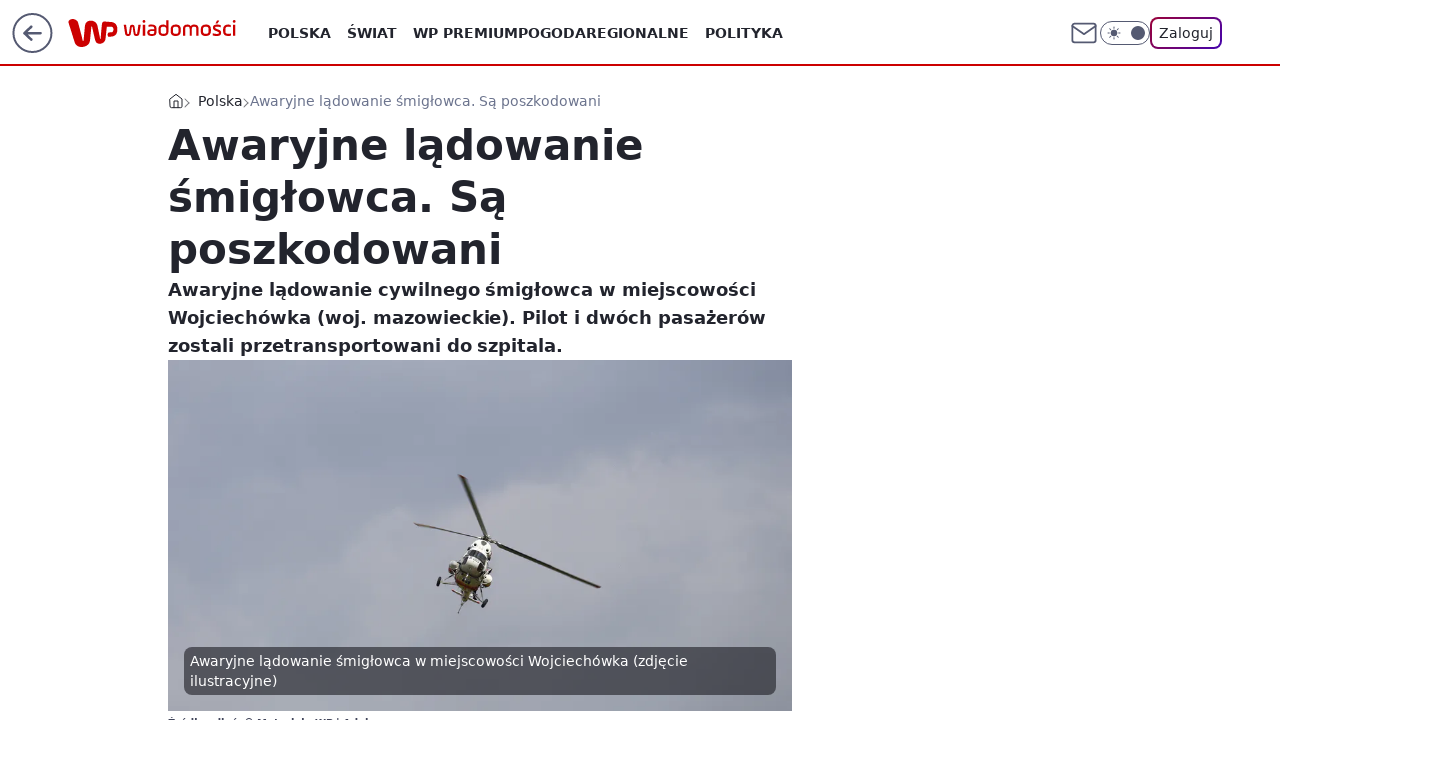

--- FILE ---
content_type: application/javascript
request_url: https://rek.www.wp.pl/gaf.js?rv=2&sn=wiadomosci&pvid=ea1e296506dae7e29989&rekids=234730&tVersion=A&phtml=wiadomosci.wp.pl%2Fawaryjne-ladowanie-smiglowca-sa-poszkodowani-7028132203342336a&abtest=adtech%7CPRGM-1047%7CA%3Badtech%7CPU-335%7CA%3Badtech%7CPRG-3468%7CB%3Badtech%7CPRGM-1036%7CD%3Badtech%7CFP-76%7CA%3Badtech%7CPRGM-1356%7CA%3Badtech%7CPRGM-1610%7CA%3Badtech%7CPRGM-1419%7CC%3Badtech%7CPRGM-1589%7CB%3Badtech%7CPRGM-1576%7CA%3Badtech%7CPRGM-1443%7CA%3Badtech%7CPRGM-1587%7CD%3Badtech%7CPRGM-1615%7CA%3Badtech%7CPRGM-1215%7CC&PWA_adbd=0&darkmode=0&highLayout=0&layout=wide&navType=navigate&cdl=0&ctype=article&ciab=IAB12-2%2CIAB-v3-I4GWl6%2CIAB-v3-118%2CIAB-v3-672%2CIAB25-2%2CIAB13-3%2CIAB20-3&cuct=PK-5753&cid=7028132203342336&csystem=ncr&cdate=2024-05-16&ccategory=polska&REKtagi=smiglowiec%3Bladowanie&vw=1280&vh=720&p1=0&spin=mey8t863&bcv=2
body_size: 7390
content:
mey8t863({"spin":"mey8t863","bunch":234730,"context":{"dsa":false,"minor":false,"bidRequestId":"9b1ded4a-a074-405d-92ec-57400e1e0124","maConfig":{"timestamp":"2026-01-22T08:31:40.447Z"},"dfpConfig":{"timestamp":"2026-01-23T12:40:10.018Z"},"sda":[],"targeting":{"client":{},"server":{},"query":{"PWA_adbd":"0","REKtagi":"smiglowiec;ladowanie","abtest":"adtech|PRGM-1047|A;adtech|PU-335|A;adtech|PRG-3468|B;adtech|PRGM-1036|D;adtech|FP-76|A;adtech|PRGM-1356|A;adtech|PRGM-1610|A;adtech|PRGM-1419|C;adtech|PRGM-1589|B;adtech|PRGM-1576|A;adtech|PRGM-1443|A;adtech|PRGM-1587|D;adtech|PRGM-1615|A;adtech|PRGM-1215|C","bcv":"2","ccategory":"polska","cdate":"2024-05-16","cdl":"0","ciab":"IAB12-2,IAB-v3-I4GWl6,IAB-v3-118,IAB-v3-672,IAB25-2,IAB13-3,IAB20-3","cid":"7028132203342336","csystem":"ncr","ctype":"article","cuct":"PK-5753","darkmode":"0","highLayout":"0","layout":"wide","navType":"navigate","p1":"0","phtml":"wiadomosci.wp.pl/awaryjne-ladowanie-smiglowca-sa-poszkodowani-7028132203342336a","pvid":"ea1e296506dae7e29989","rekids":"234730","rv":"2","sn":"wiadomosci","spin":"mey8t863","tVersion":"A","vh":"720","vw":"1280"}},"directOnly":0,"geo":{"country":"840","region":"","city":""},"statid":"","mlId":"","rshsd":"1","isRobot":false,"curr":{"EUR":4.205,"USD":3.5831,"CHF":4.5298,"GBP":4.8478},"rv":"2","status":{"advf":2,"ma":2,"ma_ads-bidder":2,"ma_cpv-bidder":2,"ma_high-cpm-bidder":2}},"slots":{"10":{"delivered":"","campaign":null,"dfpConfig":null},"11":{"delivered":"1","campaign":null,"dfpConfig":{"placement":"/89844762/Desktop_Wiadomosci.wp.pl_x11_art","roshash":"BFIL","ceil":100,"sizes":[[336,280],[640,280],[300,250]],"namedSizes":["fluid"],"div":"div-gpt-ad-x11-art","targeting":{"DFPHASH":"AEHK","emptygaf":"0"},"gfp":"BFIL"}},"12":{"delivered":"1","campaign":null,"dfpConfig":{"placement":"/89844762/Desktop_Wiadomosci.wp.pl_x12_art","roshash":"BFIL","ceil":100,"sizes":[[336,280],[640,280],[300,250]],"namedSizes":["fluid"],"div":"div-gpt-ad-x12-art","targeting":{"DFPHASH":"AEHK","emptygaf":"0"},"gfp":"BFIL"}},"13":{"delivered":"1","campaign":null,"dfpConfig":{"placement":"/89844762/Desktop_Wiadomosci.wp.pl_x13_art","roshash":"BFIL","ceil":100,"sizes":[[336,280],[640,280],[300,250]],"namedSizes":["fluid"],"div":"div-gpt-ad-x13-art","targeting":{"DFPHASH":"AEHK","emptygaf":"0"},"gfp":"BFIL"}},"14":{"delivered":"1","campaign":null,"dfpConfig":{"placement":"/89844762/Desktop_Wiadomosci.wp.pl_x14_art","roshash":"BFIL","ceil":100,"sizes":[[336,280],[640,280],[300,250]],"namedSizes":["fluid"],"div":"div-gpt-ad-x14-art","targeting":{"DFPHASH":"AEHK","emptygaf":"0"},"gfp":"BFIL"}},"15":{"delivered":"1","campaign":null,"dfpConfig":{"placement":"/89844762/Desktop_Wiadomosci.wp.pl_x15_art","roshash":"BFIL","ceil":100,"sizes":[[728,90],[970,300],[950,90],[980,120],[980,90],[970,150],[970,90],[970,250],[930,180],[950,200],[750,100],[970,66],[750,200],[960,90],[970,100],[750,300],[970,200],[950,300]],"namedSizes":["fluid"],"div":"div-gpt-ad-x15-art","targeting":{"DFPHASH":"AEHK","emptygaf":"0"},"gfp":"BFIL"}},"16":{"delivered":"1","campaign":null,"dfpConfig":{"placement":"/89844762/Desktop_Wiadomosci.wp.pl_x16","roshash":"BFIL","ceil":100,"sizes":[[728,90],[970,300],[950,90],[980,120],[980,90],[970,150],[970,90],[970,250],[930,180],[950,200],[750,100],[970,66],[750,200],[960,90],[970,100],[750,300],[970,200],[950,300]],"namedSizes":["fluid"],"div":"div-gpt-ad-x16","targeting":{"DFPHASH":"AEHK","emptygaf":"0"},"gfp":"BFIL"}},"17":{"delivered":"1","campaign":{"id":"189049","adm":{"bunch":"234730","creations":[{"height":200,"showLabel":true,"src":"https://mamc.wpcdn.pl/189049/1769081764496/750x200/750x200/Virtual-Vibes_750x200.html","trackers":{"click":[""],"cview":["//ma.wp.pl/ma.gif?clid=36d4f1d950aab392a9c26b186b340e10\u0026SN=wiadomosci\u0026pvid=ea1e296506dae7e29989\u0026action=cvimp\u0026pg=wiadomosci.wp.pl\u0026par=ssp%3Dwp.pl%26bidReqID%3D9b1ded4a-a074-405d-92ec-57400e1e0124%26inver%3D2%26ip%3D1zC5bvlk5dyvP3Q2ZZklRGXVwrrNwi04N5GT7yGDg1Q%26billing%3Dcpv%26medium%3Ddisplay%26domain%3Dwiadomosci.wp.pl%26geo%3D840%253B%253B%26hBidPrice%3DBEHLVbj%26conversionValue%3D0%26userID%3D__UNKNOWN_TELL_US__%26org_id%3D25%26source%3DTG%26iabSiteCategories%3D%26is_robot%3D0%26pvid%3Dea1e296506dae7e29989%26bidTimestamp%3D1769388233%26slotSizeWxH%3D750x200%26cur%3DPLN%26tpID%3D1406254%26ttl%3D1769474633%26platform%3D8%26targetDomain%3Droblox.com%26seatFee%3DoP29CI_OZfBL9qBN2jy-rOpjwSWwVIB_1P2eUhIaDG8%26emission%3D3046359%26iabPageCategories%3D%26sn%3Dwiadomosci%26slotID%3D017%26creationID%3D1477806%26client_id%3D77840%26pricingModel%3DMyh9pXEeOKa3-a5EWv9OCoqBOYDUPbxMLgCkTiB9wCI%26partnerID%3D%26utility%3DeHD-qOShtUzZEq9K9xoG1BBM5d7fH8QK7dycTRWrczpAiwPvn8Q-A-tEK72Zssak%26rekid%3D234730%26seatID%3D36d4f1d950aab392a9c26b186b340e10%26editedTimestamp%3D1769081960%26bidderID%3D11%26contentID%3D7028132203342336%26device%3DPERSONAL_COMPUTER%26publisherID%3D308%26test%3D0%26workfID%3D189049%26order%3D266657%26is_adblock%3D0%26hBudgetRate%3DBEHLVbj%26isDev%3Dfalse"],"impression":["//ma.wp.pl/ma.gif?clid=36d4f1d950aab392a9c26b186b340e10\u0026SN=wiadomosci\u0026pvid=ea1e296506dae7e29989\u0026action=delivery\u0026pg=wiadomosci.wp.pl\u0026par=is_adblock%3D0%26hBudgetRate%3DBEHLVbj%26isDev%3Dfalse%26ssp%3Dwp.pl%26bidReqID%3D9b1ded4a-a074-405d-92ec-57400e1e0124%26inver%3D2%26ip%3D1zC5bvlk5dyvP3Q2ZZklRGXVwrrNwi04N5GT7yGDg1Q%26billing%3Dcpv%26medium%3Ddisplay%26domain%3Dwiadomosci.wp.pl%26geo%3D840%253B%253B%26hBidPrice%3DBEHLVbj%26conversionValue%3D0%26userID%3D__UNKNOWN_TELL_US__%26org_id%3D25%26source%3DTG%26iabSiteCategories%3D%26is_robot%3D0%26pvid%3Dea1e296506dae7e29989%26bidTimestamp%3D1769388233%26slotSizeWxH%3D750x200%26cur%3DPLN%26tpID%3D1406254%26ttl%3D1769474633%26platform%3D8%26targetDomain%3Droblox.com%26seatFee%3DoP29CI_OZfBL9qBN2jy-rOpjwSWwVIB_1P2eUhIaDG8%26emission%3D3046359%26iabPageCategories%3D%26sn%3Dwiadomosci%26slotID%3D017%26creationID%3D1477806%26client_id%3D77840%26pricingModel%3DMyh9pXEeOKa3-a5EWv9OCoqBOYDUPbxMLgCkTiB9wCI%26partnerID%3D%26utility%3DeHD-qOShtUzZEq9K9xoG1BBM5d7fH8QK7dycTRWrczpAiwPvn8Q-A-tEK72Zssak%26rekid%3D234730%26seatID%3D36d4f1d950aab392a9c26b186b340e10%26editedTimestamp%3D1769081960%26bidderID%3D11%26contentID%3D7028132203342336%26device%3DPERSONAL_COMPUTER%26publisherID%3D308%26test%3D0%26workfID%3D189049%26order%3D266657"],"view":["//ma.wp.pl/ma.gif?clid=36d4f1d950aab392a9c26b186b340e10\u0026SN=wiadomosci\u0026pvid=ea1e296506dae7e29989\u0026action=view\u0026pg=wiadomosci.wp.pl\u0026par=device%3DPERSONAL_COMPUTER%26publisherID%3D308%26test%3D0%26workfID%3D189049%26order%3D266657%26is_adblock%3D0%26hBudgetRate%3DBEHLVbj%26isDev%3Dfalse%26ssp%3Dwp.pl%26bidReqID%3D9b1ded4a-a074-405d-92ec-57400e1e0124%26inver%3D2%26ip%3D1zC5bvlk5dyvP3Q2ZZklRGXVwrrNwi04N5GT7yGDg1Q%26billing%3Dcpv%26medium%3Ddisplay%26domain%3Dwiadomosci.wp.pl%26geo%3D840%253B%253B%26hBidPrice%3DBEHLVbj%26conversionValue%3D0%26userID%3D__UNKNOWN_TELL_US__%26org_id%3D25%26source%3DTG%26iabSiteCategories%3D%26is_robot%3D0%26pvid%3Dea1e296506dae7e29989%26bidTimestamp%3D1769388233%26slotSizeWxH%3D750x200%26cur%3DPLN%26tpID%3D1406254%26ttl%3D1769474633%26platform%3D8%26targetDomain%3Droblox.com%26seatFee%3DoP29CI_OZfBL9qBN2jy-rOpjwSWwVIB_1P2eUhIaDG8%26emission%3D3046359%26iabPageCategories%3D%26sn%3Dwiadomosci%26slotID%3D017%26creationID%3D1477806%26client_id%3D77840%26pricingModel%3DMyh9pXEeOKa3-a5EWv9OCoqBOYDUPbxMLgCkTiB9wCI%26partnerID%3D%26utility%3DeHD-qOShtUzZEq9K9xoG1BBM5d7fH8QK7dycTRWrczpAiwPvn8Q-A-tEK72Zssak%26rekid%3D234730%26seatID%3D36d4f1d950aab392a9c26b186b340e10%26editedTimestamp%3D1769081960%26bidderID%3D11%26contentID%3D7028132203342336"]},"transparentPlaceholder":false,"type":"iframe","url":"https://www.roblox.com/pl/games/17067024883/Bank-Millennium-Virtual-Vibes","width":750}],"redir":"https://ma.wp.pl/redirma?SN=wiadomosci\u0026pvid=ea1e296506dae7e29989\u0026par=platform%3D8%26rekid%3D234730%26isDev%3Dfalse%26billing%3Dcpv%26conversionValue%3D0%26iabSiteCategories%3D%26pvid%3Dea1e296506dae7e29989%26partnerID%3D%26editedTimestamp%3D1769081960%26device%3DPERSONAL_COMPUTER%26ssp%3Dwp.pl%26inver%3D2%26ip%3D1zC5bvlk5dyvP3Q2ZZklRGXVwrrNwi04N5GT7yGDg1Q%26hBidPrice%3DBEHLVbj%26tpID%3D1406254%26targetDomain%3Droblox.com%26seatFee%3DoP29CI_OZfBL9qBN2jy-rOpjwSWwVIB_1P2eUhIaDG8%26iabPageCategories%3D%26userID%3D__UNKNOWN_TELL_US__%26is_robot%3D0%26bidTimestamp%3D1769388233%26creationID%3D1477806%26client_id%3D77840%26bidderID%3D11%26is_adblock%3D0%26medium%3Ddisplay%26ttl%3D1769474633%26emission%3D3046359%26seatID%3D36d4f1d950aab392a9c26b186b340e10%26publisherID%3D308%26test%3D0%26geo%3D840%253B%253B%26slotSizeWxH%3D750x200%26sn%3Dwiadomosci%26slotID%3D017%26bidReqID%3D9b1ded4a-a074-405d-92ec-57400e1e0124%26domain%3Dwiadomosci.wp.pl%26org_id%3D25%26order%3D266657%26cur%3DPLN%26pricingModel%3DMyh9pXEeOKa3-a5EWv9OCoqBOYDUPbxMLgCkTiB9wCI%26utility%3DeHD-qOShtUzZEq9K9xoG1BBM5d7fH8QK7dycTRWrczpAiwPvn8Q-A-tEK72Zssak%26contentID%3D7028132203342336%26workfID%3D189049%26hBudgetRate%3DBEHLVbj%26source%3DTG\u0026url=","slot":"17"},"creative":{"Id":"1477806","provider":"ma_cpv-bidder","roshash":"BEHK","height":200,"width":750,"touchpointId":"1406254","source":{"bidder":"cpv-bidder"}},"sellingModel":{"model":"CPM_INT"}},"dfpConfig":{"placement":"/89844762/Desktop_Wiadomosci.wp.pl_x17","roshash":"BFIL","ceil":100,"sizes":[[728,90],[970,300],[950,90],[980,120],[980,90],[970,150],[970,90],[970,250],[930,180],[950,200],[750,100],[970,66],[750,200],[960,90],[970,100],[750,300],[970,200],[950,300]],"namedSizes":["fluid"],"div":"div-gpt-ad-x17","targeting":{"DFPHASH":"AEHK","emptygaf":"0"},"gfp":"BFIL"}},"18":{"delivered":"1","campaign":null,"dfpConfig":{"placement":"/89844762/Desktop_Wiadomosci.wp.pl_x18","roshash":"BFIL","ceil":100,"sizes":[[728,90],[970,300],[950,90],[980,120],[980,90],[970,150],[970,90],[970,250],[930,180],[950,200],[750,100],[970,66],[750,200],[960,90],[970,100],[750,300],[970,200],[950,300]],"namedSizes":["fluid"],"div":"div-gpt-ad-x18","targeting":{"DFPHASH":"AEHK","emptygaf":"0"},"gfp":"BFIL"}},"19":{"delivered":"1","campaign":null,"dfpConfig":{"placement":"/89844762/Desktop_Wiadomosci.wp.pl_x19","roshash":"BFIL","ceil":100,"sizes":[[728,90],[970,300],[950,90],[980,120],[980,90],[970,150],[970,90],[970,250],[930,180],[950,200],[750,100],[970,66],[750,200],[960,90],[970,100],[750,300],[970,200],[950,300]],"namedSizes":["fluid"],"div":"div-gpt-ad-x19","targeting":{"DFPHASH":"AEHK","emptygaf":"0"},"gfp":"BFIL"}},"2":{"delivered":"1","campaign":{"id":"188957","capping":"PWAck=27120765\u0026PWAclt=1\u0026tpl=1","adm":{"bunch":"234730","creations":[{"cbConfig":{"blur":false,"bottomBar":false,"fullPage":false,"message":"Przekierowanie za {{time}} sekund{{y}}","timeout":15000},"height":870,"pixels":["//ad.doubleclick.net/ddm/trackimp/N195005.3920530WPPL/B34915909.438330535;dc_trk_aid=631924327;dc_trk_cid=248481715;ord=1769388233;dc_lat=;dc_rdid=;tag_for_child_directed_treatment=;tfua=;ltd=${LIMITED_ADS};dc_tdv=1?"],"scalable":"1","showLabel":false,"src":"https://mamc.wpcdn.pl/188957/1768998441512/2383-003_Olimpijskie_oferty_produktowe_1920x870_wp_CB_Suszarka.jpg","trackers":{"click":[""],"cview":["//ma.wp.pl/ma.gif?clid=0cc655b412444091fb8190f140853492\u0026SN=wiadomosci\u0026pvid=ea1e296506dae7e29989\u0026action=cvimp\u0026pg=wiadomosci.wp.pl\u0026par=iabPageCategories%3D%26device%3DPERSONAL_COMPUTER%26seatID%3D0cc655b412444091fb8190f140853492%26pricingModel%3D4edhf_qezcwDIizHYICNCA0l0wwKf38m9RR29sXL9aA%26is_adblock%3D0%26hBidPrice%3DBEHNTWZ%26isDev%3Dfalse%26inver%3D2%26org_id%3D25%26sn%3Dwiadomosci%26hBudgetRate%3DBEHNTWZ%26utility%3DeXBL2G2_3RUNfeFtvYzPSUmSNSkRpAZxExpaW8JbYvgpPcpNPM4WiffDEqdVIaeG%26medium%3Ddisplay%26conversionValue%3D0%26publisherID%3D308%26test%3D0%26workfID%3D188957%26domain%3Dwiadomosci.wp.pl%26billing%3Dcpv%26client_id%3D29939%26order%3D266462%26editedTimestamp%3D1768998748%26ttl%3D1769474633%26geo%3D840%253B%253B%26bidTimestamp%3D1769388233%26userID%3D__UNKNOWN_TELL_US__%26rekid%3D234730%26ip%3DkUKm6HiOUgfS9EW_wM2bNOx2agd2d1-7Iptbr-IxngY%26creationID%3D1477010%26seatFee%3Dsfh5u9Kr0f03dHhFqo51i1Mvj2qhGIYzUrjsq0MnrNA%26source%3DTG%26is_robot%3D0%26pvid%3Dea1e296506dae7e29989%26platform%3D8%26ssp%3Dwp.pl%26tpID%3D1405761%26iabSiteCategories%3D%26contentID%3D7028132203342336%26bidReqID%3D9b1ded4a-a074-405d-92ec-57400e1e0124%26slotSizeWxH%3D1920x870%26emission%3D3045951%26partnerID%3D%26bidderID%3D11%26slotID%3D002%26targetDomain%3Dmediamarkt.pl%26cur%3DPLN"],"impression":["//ma.wp.pl/ma.gif?clid=0cc655b412444091fb8190f140853492\u0026SN=wiadomosci\u0026pvid=ea1e296506dae7e29989\u0026action=delivery\u0026pg=wiadomosci.wp.pl\u0026par=workfID%3D188957%26domain%3Dwiadomosci.wp.pl%26billing%3Dcpv%26client_id%3D29939%26order%3D266462%26editedTimestamp%3D1768998748%26ttl%3D1769474633%26geo%3D840%253B%253B%26bidTimestamp%3D1769388233%26userID%3D__UNKNOWN_TELL_US__%26rekid%3D234730%26ip%3DkUKm6HiOUgfS9EW_wM2bNOx2agd2d1-7Iptbr-IxngY%26creationID%3D1477010%26seatFee%3Dsfh5u9Kr0f03dHhFqo51i1Mvj2qhGIYzUrjsq0MnrNA%26source%3DTG%26is_robot%3D0%26pvid%3Dea1e296506dae7e29989%26platform%3D8%26ssp%3Dwp.pl%26tpID%3D1405761%26iabSiteCategories%3D%26contentID%3D7028132203342336%26bidReqID%3D9b1ded4a-a074-405d-92ec-57400e1e0124%26slotSizeWxH%3D1920x870%26emission%3D3045951%26partnerID%3D%26bidderID%3D11%26slotID%3D002%26targetDomain%3Dmediamarkt.pl%26cur%3DPLN%26iabPageCategories%3D%26device%3DPERSONAL_COMPUTER%26seatID%3D0cc655b412444091fb8190f140853492%26pricingModel%3D4edhf_qezcwDIizHYICNCA0l0wwKf38m9RR29sXL9aA%26is_adblock%3D0%26hBidPrice%3DBEHNTWZ%26isDev%3Dfalse%26inver%3D2%26org_id%3D25%26sn%3Dwiadomosci%26hBudgetRate%3DBEHNTWZ%26utility%3DeXBL2G2_3RUNfeFtvYzPSUmSNSkRpAZxExpaW8JbYvgpPcpNPM4WiffDEqdVIaeG%26medium%3Ddisplay%26conversionValue%3D0%26publisherID%3D308%26test%3D0"],"view":["//ma.wp.pl/ma.gif?clid=0cc655b412444091fb8190f140853492\u0026SN=wiadomosci\u0026pvid=ea1e296506dae7e29989\u0026action=view\u0026pg=wiadomosci.wp.pl\u0026par=is_adblock%3D0%26hBidPrice%3DBEHNTWZ%26isDev%3Dfalse%26inver%3D2%26org_id%3D25%26sn%3Dwiadomosci%26hBudgetRate%3DBEHNTWZ%26utility%3DeXBL2G2_3RUNfeFtvYzPSUmSNSkRpAZxExpaW8JbYvgpPcpNPM4WiffDEqdVIaeG%26medium%3Ddisplay%26conversionValue%3D0%26publisherID%3D308%26test%3D0%26workfID%3D188957%26domain%3Dwiadomosci.wp.pl%26billing%3Dcpv%26client_id%3D29939%26order%3D266462%26editedTimestamp%3D1768998748%26ttl%3D1769474633%26geo%3D840%253B%253B%26bidTimestamp%3D1769388233%26userID%3D__UNKNOWN_TELL_US__%26rekid%3D234730%26ip%3DkUKm6HiOUgfS9EW_wM2bNOx2agd2d1-7Iptbr-IxngY%26creationID%3D1477010%26seatFee%3Dsfh5u9Kr0f03dHhFqo51i1Mvj2qhGIYzUrjsq0MnrNA%26source%3DTG%26is_robot%3D0%26pvid%3Dea1e296506dae7e29989%26platform%3D8%26ssp%3Dwp.pl%26tpID%3D1405761%26iabSiteCategories%3D%26contentID%3D7028132203342336%26bidReqID%3D9b1ded4a-a074-405d-92ec-57400e1e0124%26slotSizeWxH%3D1920x870%26emission%3D3045951%26partnerID%3D%26bidderID%3D11%26slotID%3D002%26targetDomain%3Dmediamarkt.pl%26cur%3DPLN%26iabPageCategories%3D%26device%3DPERSONAL_COMPUTER%26seatID%3D0cc655b412444091fb8190f140853492%26pricingModel%3D4edhf_qezcwDIizHYICNCA0l0wwKf38m9RR29sXL9aA"]},"transparentPlaceholder":false,"type":"image","url":"https://ad.doubleclick.net/ddm/trackclk/N195005.3920530WPPL/B34915909.438330535;dc_trk_aid=631924327;dc_trk_cid=248481715;dc_lat=;dc_rdid=;tag_for_child_directed_treatment=;tfua=;ltd=${LIMITED_ADS};dc_tdv=1","width":1920}],"redir":"https://ma.wp.pl/redirma?SN=wiadomosci\u0026pvid=ea1e296506dae7e29989\u0026par=device%3DPERSONAL_COMPUTER%26pricingModel%3D4edhf_qezcwDIizHYICNCA0l0wwKf38m9RR29sXL9aA%26hBudgetRate%3DBEHNTWZ%26publisherID%3D308%26domain%3Dwiadomosci.wp.pl%26pvid%3Dea1e296506dae7e29989%26emission%3D3045951%26is_adblock%3D0%26seatFee%3Dsfh5u9Kr0f03dHhFqo51i1Mvj2qhGIYzUrjsq0MnrNA%26targetDomain%3Dmediamarkt.pl%26utility%3DeXBL2G2_3RUNfeFtvYzPSUmSNSkRpAZxExpaW8JbYvgpPcpNPM4WiffDEqdVIaeG%26medium%3Ddisplay%26conversionValue%3D0%26rekid%3D234730%26is_robot%3D0%26bidderID%3D11%26slotID%3D002%26iabPageCategories%3D%26hBidPrice%3DBEHNTWZ%26org_id%3D25%26workfID%3D188957%26userID%3D__UNKNOWN_TELL_US__%26tpID%3D1405761%26cur%3DPLN%26editedTimestamp%3D1768998748%26bidTimestamp%3D1769388233%26slotSizeWxH%3D1920x870%26isDev%3Dfalse%26inver%3D2%26test%3D0%26ttl%3D1769474633%26ip%3DkUKm6HiOUgfS9EW_wM2bNOx2agd2d1-7Iptbr-IxngY%26creationID%3D1477010%26source%3DTG%26contentID%3D7028132203342336%26seatID%3D0cc655b412444091fb8190f140853492%26billing%3Dcpv%26client_id%3D29939%26geo%3D840%253B%253B%26platform%3D8%26iabSiteCategories%3D%26bidReqID%3D9b1ded4a-a074-405d-92ec-57400e1e0124%26sn%3Dwiadomosci%26order%3D266462%26ssp%3Dwp.pl%26partnerID%3D\u0026url=","slot":"2"},"creative":{"Id":"1477010","provider":"ma_cpv-bidder","roshash":"EKNQ","height":870,"width":1920,"touchpointId":"1405761","source":{"bidder":"cpv-bidder"}},"sellingModel":{"model":"CPM_INT"}},"dfpConfig":{"placement":"/89844762/Desktop_Wiadomosci.wp.pl_x02","roshash":"EKNQ","ceil":100,"sizes":[[970,300],[970,600],[750,300],[950,300],[980,600],[1920,870],[1200,600],[750,400],[960,640]],"namedSizes":["fluid"],"div":"div-gpt-ad-x02","targeting":{"DFPHASH":"DJMP","emptygaf":"0"},"gfp":"CKNQ"}},"24":{"delivered":"","campaign":null,"dfpConfig":null},"25":{"delivered":"1","campaign":null,"dfpConfig":{"placement":"/89844762/Desktop_Wiadomosci.wp.pl_x25_art","roshash":"BFIL","ceil":100,"sizes":[[336,280],[640,280],[300,250]],"namedSizes":["fluid"],"div":"div-gpt-ad-x25-art","targeting":{"DFPHASH":"AEHK","emptygaf":"0"},"gfp":"BFIL"}},"27":{"delivered":"1","campaign":null,"dfpConfig":{"placement":"/89844762/Desktop_Wiadomosci.wp.pl_x27_art","roshash":"BFIL","ceil":100,"sizes":[[160,600]],"namedSizes":["fluid"],"div":"div-gpt-ad-x27-art","targeting":{"DFPHASH":"AEHK","emptygaf":"0"},"gfp":"BFIL"}},"28":{"delivered":"","campaign":null,"dfpConfig":null},"29":{"delivered":"","campaign":null,"dfpConfig":null},"3":{"delivered":"1","campaign":null,"dfpConfig":{"placement":"/89844762/Desktop_Wiadomosci.wp.pl_x03_art","roshash":"BFIL","ceil":100,"sizes":[[728,90],[970,300],[950,90],[980,120],[980,90],[970,150],[970,90],[970,250],[930,180],[950,200],[750,100],[970,66],[750,200],[960,90],[970,100],[750,300],[970,200],[950,300]],"namedSizes":["fluid"],"div":"div-gpt-ad-x03-art","targeting":{"DFPHASH":"AEHK","emptygaf":"0"},"gfp":"BFIL"}},"32":{"delivered":"1","campaign":null,"dfpConfig":{"placement":"/89844762/Desktop_Wiadomosci.wp.pl_x32_art","roshash":"BFIL","ceil":100,"sizes":[[336,280],[640,280],[300,250]],"namedSizes":["fluid"],"div":"div-gpt-ad-x32-art","targeting":{"DFPHASH":"AEHK","emptygaf":"0"},"gfp":"BFIL"}},"33":{"delivered":"1","campaign":null,"dfpConfig":{"placement":"/89844762/Desktop_Wiadomosci.wp.pl_x33_art","roshash":"BFIL","ceil":100,"sizes":[[336,280],[640,280],[300,250]],"namedSizes":["fluid"],"div":"div-gpt-ad-x33-art","targeting":{"DFPHASH":"AEHK","emptygaf":"0"},"gfp":"BFIL"}},"34":{"delivered":"1","campaign":null,"dfpConfig":{"placement":"/89844762/Desktop_Wiadomosci.wp.pl_x34_art","roshash":"BFIL","ceil":100,"sizes":[[300,250]],"namedSizes":["fluid"],"div":"div-gpt-ad-x34-art","targeting":{"DFPHASH":"AEHK","emptygaf":"0"},"gfp":"BFIL"}},"35":{"delivered":"1","campaign":null,"dfpConfig":{"placement":"/89844762/Desktop_Wiadomosci.wp.pl_x35_art","roshash":"BFIL","ceil":100,"sizes":[[300,600],[300,250]],"namedSizes":["fluid"],"div":"div-gpt-ad-x35-art","targeting":{"DFPHASH":"AEHK","emptygaf":"0"},"gfp":"BFIL"}},"36":{"delivered":"1","campaign":{"id":"189050","adm":{"bunch":"234730","creations":[{"height":250,"showLabel":true,"src":"https://mamc.wpcdn.pl/189050/1769081786606/300x250/300x250/Virtual-Vibes_300x250.html","trackers":{"click":[""],"cview":["//ma.wp.pl/ma.gif?clid=36d4f1d950aab392a9c26b186b340e10\u0026SN=wiadomosci\u0026pvid=ea1e296506dae7e29989\u0026action=cvimp\u0026pg=wiadomosci.wp.pl\u0026par=publisherID%3D308%26test%3D0%26tpID%3D1406256%26billing%3Dcpv%26source%3DTG%26is_adblock%3D0%26bidReqID%3D9b1ded4a-a074-405d-92ec-57400e1e0124%26rekid%3D234730%26client_id%3D77840%26org_id%3D25%26ttl%3D1769474633%26bidTimestamp%3D1769388233%26inver%3D2%26ip%3DcoLvgLTCFAzAPbGrxTWZ1O4FB9zJFSoz10UClE4z-oU%26targetDomain%3Droblox.com%26cur%3DPLN%26emission%3D3046360%26geo%3D840%253B%253B%26partnerID%3D%26bidderID%3D11%26medium%3Ddisplay%26platform%3D8%26seatFee%3D6OX4bfYQDqHARs0PiBkiLiX1zELZUJqToslCKKXZifs%26order%3D266657%26iabSiteCategories%3D%26is_robot%3D0%26pvid%3Dea1e296506dae7e29989%26conversionValue%3D0%26device%3DPERSONAL_COMPUTER%26creationID%3D1477809%26isDev%3Dfalse%26contentID%3D7028132203342336%26utility%3Dc2C2Rfw0qGJGn-vqlDuR-D0zqpRXIcynxNKI4q4LwEwXRjnSGyF-6CuIkCaEr2uj%26slotID%3D036%26iabPageCategories%3D%26hBidPrice%3DBEHLTWZ%26hBudgetRate%3DBEHLTWZ%26ssp%3Dwp.pl%26userID%3D__UNKNOWN_TELL_US__%26domain%3Dwiadomosci.wp.pl%26workfID%3D189050%26sn%3Dwiadomosci%26slotSizeWxH%3D300x250%26seatID%3D36d4f1d950aab392a9c26b186b340e10%26editedTimestamp%3D1769081962%26pricingModel%3D70KcvX9Db61HQEqZA-AASM2A1ipQyyXXetukB6Sx3FU"],"impression":["//ma.wp.pl/ma.gif?clid=36d4f1d950aab392a9c26b186b340e10\u0026SN=wiadomosci\u0026pvid=ea1e296506dae7e29989\u0026action=delivery\u0026pg=wiadomosci.wp.pl\u0026par=slotSizeWxH%3D300x250%26seatID%3D36d4f1d950aab392a9c26b186b340e10%26editedTimestamp%3D1769081962%26pricingModel%3D70KcvX9Db61HQEqZA-AASM2A1ipQyyXXetukB6Sx3FU%26publisherID%3D308%26test%3D0%26tpID%3D1406256%26billing%3Dcpv%26source%3DTG%26is_adblock%3D0%26bidReqID%3D9b1ded4a-a074-405d-92ec-57400e1e0124%26rekid%3D234730%26client_id%3D77840%26org_id%3D25%26ttl%3D1769474633%26bidTimestamp%3D1769388233%26inver%3D2%26ip%3DcoLvgLTCFAzAPbGrxTWZ1O4FB9zJFSoz10UClE4z-oU%26targetDomain%3Droblox.com%26cur%3DPLN%26emission%3D3046360%26geo%3D840%253B%253B%26partnerID%3D%26bidderID%3D11%26medium%3Ddisplay%26platform%3D8%26seatFee%3D6OX4bfYQDqHARs0PiBkiLiX1zELZUJqToslCKKXZifs%26order%3D266657%26iabSiteCategories%3D%26is_robot%3D0%26pvid%3Dea1e296506dae7e29989%26conversionValue%3D0%26device%3DPERSONAL_COMPUTER%26creationID%3D1477809%26isDev%3Dfalse%26contentID%3D7028132203342336%26utility%3Dc2C2Rfw0qGJGn-vqlDuR-D0zqpRXIcynxNKI4q4LwEwXRjnSGyF-6CuIkCaEr2uj%26slotID%3D036%26iabPageCategories%3D%26hBidPrice%3DBEHLTWZ%26hBudgetRate%3DBEHLTWZ%26ssp%3Dwp.pl%26userID%3D__UNKNOWN_TELL_US__%26domain%3Dwiadomosci.wp.pl%26workfID%3D189050%26sn%3Dwiadomosci"],"view":["//ma.wp.pl/ma.gif?clid=36d4f1d950aab392a9c26b186b340e10\u0026SN=wiadomosci\u0026pvid=ea1e296506dae7e29989\u0026action=view\u0026pg=wiadomosci.wp.pl\u0026par=is_adblock%3D0%26bidReqID%3D9b1ded4a-a074-405d-92ec-57400e1e0124%26rekid%3D234730%26client_id%3D77840%26org_id%3D25%26ttl%3D1769474633%26bidTimestamp%3D1769388233%26inver%3D2%26ip%3DcoLvgLTCFAzAPbGrxTWZ1O4FB9zJFSoz10UClE4z-oU%26targetDomain%3Droblox.com%26cur%3DPLN%26emission%3D3046360%26geo%3D840%253B%253B%26partnerID%3D%26bidderID%3D11%26medium%3Ddisplay%26platform%3D8%26seatFee%3D6OX4bfYQDqHARs0PiBkiLiX1zELZUJqToslCKKXZifs%26order%3D266657%26iabSiteCategories%3D%26is_robot%3D0%26pvid%3Dea1e296506dae7e29989%26conversionValue%3D0%26device%3DPERSONAL_COMPUTER%26creationID%3D1477809%26isDev%3Dfalse%26contentID%3D7028132203342336%26utility%3Dc2C2Rfw0qGJGn-vqlDuR-D0zqpRXIcynxNKI4q4LwEwXRjnSGyF-6CuIkCaEr2uj%26slotID%3D036%26iabPageCategories%3D%26hBidPrice%3DBEHLTWZ%26hBudgetRate%3DBEHLTWZ%26ssp%3Dwp.pl%26userID%3D__UNKNOWN_TELL_US__%26domain%3Dwiadomosci.wp.pl%26workfID%3D189050%26sn%3Dwiadomosci%26slotSizeWxH%3D300x250%26seatID%3D36d4f1d950aab392a9c26b186b340e10%26editedTimestamp%3D1769081962%26pricingModel%3D70KcvX9Db61HQEqZA-AASM2A1ipQyyXXetukB6Sx3FU%26publisherID%3D308%26test%3D0%26tpID%3D1406256%26billing%3Dcpv%26source%3DTG"]},"transparentPlaceholder":false,"type":"iframe","url":"https://www.roblox.com/pl/games/17067024883/Bank-Millennium-Virtual-Vibes","width":300}],"redir":"https://ma.wp.pl/redirma?SN=wiadomosci\u0026pvid=ea1e296506dae7e29989\u0026par=iabSiteCategories%3D%26iabPageCategories%3D%26seatID%3D36d4f1d950aab392a9c26b186b340e10%26billing%3Dcpv%26ip%3DcoLvgLTCFAzAPbGrxTWZ1O4FB9zJFSoz10UClE4z-oU%26cur%3DPLN%26geo%3D840%253B%253B%26client_id%3D77840%26partnerID%3D%26workfID%3D189050%26slotSizeWxH%3D300x250%26publisherID%3D308%26tpID%3D1406256%26is_adblock%3D0%26targetDomain%3Droblox.com%26emission%3D3046360%26device%3DPERSONAL_COMPUTER%26ssp%3Dwp.pl%26userID%3D__UNKNOWN_TELL_US__%26inver%3D2%26utility%3Dc2C2Rfw0qGJGn-vqlDuR-D0zqpRXIcynxNKI4q4LwEwXRjnSGyF-6CuIkCaEr2uj%26hBudgetRate%3DBEHLTWZ%26domain%3Dwiadomosci.wp.pl%26sn%3Dwiadomosci%26source%3DTG%26pvid%3Dea1e296506dae7e29989%26contentID%3D7028132203342336%26pricingModel%3D70KcvX9Db61HQEqZA-AASM2A1ipQyyXXetukB6Sx3FU%26org_id%3D25%26ttl%3D1769474633%26bidTimestamp%3D1769388233%26medium%3Ddisplay%26seatFee%3D6OX4bfYQDqHARs0PiBkiLiX1zELZUJqToslCKKXZifs%26creationID%3D1477809%26slotID%3D036%26hBidPrice%3DBEHLTWZ%26test%3D0%26rekid%3D234730%26bidderID%3D11%26platform%3D8%26order%3D266657%26is_robot%3D0%26conversionValue%3D0%26isDev%3Dfalse%26editedTimestamp%3D1769081962%26bidReqID%3D9b1ded4a-a074-405d-92ec-57400e1e0124\u0026url=","slot":"36"},"creative":{"Id":"1477809","provider":"ma_cpv-bidder","roshash":"BEHK","height":250,"width":300,"touchpointId":"1406256","source":{"bidder":"cpv-bidder"}},"sellingModel":{"model":"CPM_INT"}},"dfpConfig":{"placement":"/89844762/Desktop_Wiadomosci.wp.pl_x36_art","roshash":"BFIL","ceil":100,"sizes":[[300,600],[300,250]],"namedSizes":["fluid"],"div":"div-gpt-ad-x36-art","targeting":{"DFPHASH":"AEHK","emptygaf":"0"},"gfp":"BFIL"}},"37":{"delivered":"1","campaign":null,"dfpConfig":{"placement":"/89844762/Desktop_Wiadomosci.wp.pl_x37_art","roshash":"BFIL","ceil":100,"sizes":[[300,600],[300,250]],"namedSizes":["fluid"],"div":"div-gpt-ad-x37-art","targeting":{"DFPHASH":"AEHK","emptygaf":"0"},"gfp":"BFIL"}},"40":{"delivered":"1","campaign":null,"dfpConfig":{"placement":"/89844762/Desktop_Wiadomosci.wp.pl_x40","roshash":"BGJM","ceil":100,"sizes":[[300,250]],"namedSizes":["fluid"],"div":"div-gpt-ad-x40","targeting":{"DFPHASH":"AFIL","emptygaf":"0"},"gfp":"BGJM"}},"5":{"delivered":"1","campaign":null,"dfpConfig":{"placement":"/89844762/Desktop_Wiadomosci.wp.pl_x05_art","roshash":"BFIL","ceil":100,"sizes":[[336,280],[640,280],[300,250]],"namedSizes":["fluid"],"div":"div-gpt-ad-x05-art","targeting":{"DFPHASH":"AEHK","emptygaf":"0"},"gfp":"BFIL"}},"50":{"delivered":"1","campaign":null,"dfpConfig":{"placement":"/89844762/Desktop_Wiadomosci.wp.pl_x50_art","roshash":"BFIL","ceil":100,"sizes":[[728,90],[970,300],[950,90],[980,120],[980,90],[970,150],[970,90],[970,250],[930,180],[950,200],[750,100],[970,66],[750,200],[960,90],[970,100],[750,300],[970,200],[950,300]],"namedSizes":["fluid"],"div":"div-gpt-ad-x50-art","targeting":{"DFPHASH":"AEHK","emptygaf":"0"},"gfp":"BFIL"}},"52":{"delivered":"1","campaign":null,"dfpConfig":{"placement":"/89844762/Desktop_Wiadomosci.wp.pl_x52_art","roshash":"BFIL","ceil":100,"sizes":[[300,250]],"namedSizes":["fluid"],"div":"div-gpt-ad-x52-art","targeting":{"DFPHASH":"AEHK","emptygaf":"0"},"gfp":"BFIL"}},"529":{"delivered":"1","campaign":null,"dfpConfig":{"placement":"/89844762/Desktop_Wiadomosci.wp.pl_x529","roshash":"BFIL","ceil":100,"sizes":[[300,250]],"namedSizes":["fluid"],"div":"div-gpt-ad-x529","targeting":{"DFPHASH":"AEHK","emptygaf":"0"},"gfp":"BFIL"}},"53":{"delivered":"1","campaign":null,"dfpConfig":{"placement":"/89844762/Desktop_Wiadomosci.wp.pl_x53_art","roshash":"BFIL","ceil":100,"sizes":[[728,90],[970,300],[950,90],[980,120],[980,90],[970,150],[970,600],[970,90],[970,250],[930,180],[950,200],[750,100],[970,66],[750,200],[960,90],[970,100],[750,300],[970,200],[940,600]],"namedSizes":["fluid"],"div":"div-gpt-ad-x53-art","targeting":{"DFPHASH":"AEHK","emptygaf":"0"},"gfp":"BFIL"}},"531":{"delivered":"1","campaign":null,"dfpConfig":{"placement":"/89844762/Desktop_Wiadomosci.wp.pl_x531","roshash":"BFIL","ceil":100,"sizes":[[300,250]],"namedSizes":["fluid"],"div":"div-gpt-ad-x531","targeting":{"DFPHASH":"AEHK","emptygaf":"0"},"gfp":"BFIL"}},"541":{"delivered":"1","campaign":null,"dfpConfig":{"placement":"/89844762/Desktop_Wiadomosci.wp.pl_x541_art","roshash":"BFIL","ceil":100,"sizes":[[300,600],[300,250]],"namedSizes":["fluid"],"div":"div-gpt-ad-x541-art","targeting":{"DFPHASH":"AEHK","emptygaf":"0"},"gfp":"BFIL"}},"59":{"delivered":"1","campaign":null,"dfpConfig":{"placement":"/89844762/Desktop_Wiadomosci.wp.pl_x59_art","roshash":"BFIL","ceil":100,"sizes":[[300,600],[300,250]],"namedSizes":["fluid"],"div":"div-gpt-ad-x59-art","targeting":{"DFPHASH":"AEHK","emptygaf":"0"},"gfp":"BFIL"}},"6":{"delivered":"","campaign":null,"dfpConfig":null},"61":{"delivered":"1","campaign":null,"dfpConfig":{"placement":"/89844762/Desktop_Wiadomosci.wp.pl_x61_art","roshash":"BFIL","ceil":100,"sizes":[[300,250]],"namedSizes":["fluid"],"div":"div-gpt-ad-x61-art","targeting":{"DFPHASH":"AEHK","emptygaf":"0"},"gfp":"BFIL"}},"62":{"delivered":"","campaign":null,"dfpConfig":null},"67":{"delivered":"1","campaign":null,"dfpConfig":{"placement":"/89844762/Desktop_Wiadomosci.wp.pl_x67_art","roshash":"BEKN","ceil":100,"sizes":[[300,50]],"namedSizes":["fluid"],"div":"div-gpt-ad-x67-art","targeting":{"DFPHASH":"ADJM","emptygaf":"0"},"gfp":"BEKN"}},"7":{"delivered":"","campaign":null,"dfpConfig":null},"70":{"lazy":1,"delivered":"1","campaign":{"id":"188277","adm":{"bunch":"234730","creations":[{"height":200,"showLabel":true,"src":"https://mamc.wpcdn.pl/188277/1768218840656/pudelek-wosp-vB-750x200.jpg","trackers":{"click":[""],"cview":["//ma.wp.pl/ma.gif?clid=36d4f1d950aab392a9c26b186b340e10\u0026SN=wiadomosci\u0026pvid=ea1e296506dae7e29989\u0026action=cvimp\u0026pg=wiadomosci.wp.pl\u0026par=contentID%3D7028132203342336%26conversionValue%3D0%26device%3DPERSONAL_COMPUTER%26billing%3Dcpv%26iabSiteCategories%3D%26pvid%3Dea1e296506dae7e29989%26sn%3Dwiadomosci%26partnerID%3D%26publisherID%3D308%26cur%3DPLN%26seatFee%3DHZqj5wf9a9T6XntgNVVOO067lps--r88jvQi6zlQcjU%26tpID%3D1402616%26is_adblock%3D0%26hBudgetRate%3DBEHKNQT%26isDev%3Dfalse%26medium%3Ddisplay%26source%3DTG%26editedTimestamp%3D1768218902%26platform%3D8%26ip%3DJeFt2mVCZCcMaEsg1dMy3iwTn3kOuTLucqwkQCkWTpQ%26slotSizeWxH%3D750x200%26test%3D0%26seatID%3D36d4f1d950aab392a9c26b186b340e10%26ttl%3D1769474633%26userID%3D__UNKNOWN_TELL_US__%26inver%3D2%26slotID%3D070%26creationID%3D1470132%26workfID%3D188277%26order%3D266039%26pricingModel%3D9FYWu9D-ZUI1RW_6RF8dNDccbV-Y5AvWTx8PX9_YxTo%26is_robot%3D0%26utility%3DqI6K46Z7C42hsfkOKquit9fyDwBbIa8C8oULXzt5sjBgYdfAeFWkeKPuSyF6rqnG%26rekid%3D234730%26domain%3Dwiadomosci.wp.pl%26targetDomain%3Dallegro.pl%26geo%3D840%253B%253B%26hBidPrice%3DBEHKNQT%26bidReqID%3D9b1ded4a-a074-405d-92ec-57400e1e0124%26emission%3D3044803%26iabPageCategories%3D%26bidTimestamp%3D1769388233%26ssp%3Dwp.pl%26client_id%3D38851%26org_id%3D25%26bidderID%3D11"],"impression":["//ma.wp.pl/ma.gif?clid=36d4f1d950aab392a9c26b186b340e10\u0026SN=wiadomosci\u0026pvid=ea1e296506dae7e29989\u0026action=delivery\u0026pg=wiadomosci.wp.pl\u0026par=platform%3D8%26ip%3DJeFt2mVCZCcMaEsg1dMy3iwTn3kOuTLucqwkQCkWTpQ%26slotSizeWxH%3D750x200%26test%3D0%26seatID%3D36d4f1d950aab392a9c26b186b340e10%26ttl%3D1769474633%26userID%3D__UNKNOWN_TELL_US__%26inver%3D2%26slotID%3D070%26creationID%3D1470132%26workfID%3D188277%26order%3D266039%26pricingModel%3D9FYWu9D-ZUI1RW_6RF8dNDccbV-Y5AvWTx8PX9_YxTo%26is_robot%3D0%26utility%3DqI6K46Z7C42hsfkOKquit9fyDwBbIa8C8oULXzt5sjBgYdfAeFWkeKPuSyF6rqnG%26rekid%3D234730%26domain%3Dwiadomosci.wp.pl%26targetDomain%3Dallegro.pl%26geo%3D840%253B%253B%26hBidPrice%3DBEHKNQT%26bidReqID%3D9b1ded4a-a074-405d-92ec-57400e1e0124%26emission%3D3044803%26iabPageCategories%3D%26bidTimestamp%3D1769388233%26ssp%3Dwp.pl%26client_id%3D38851%26org_id%3D25%26bidderID%3D11%26contentID%3D7028132203342336%26conversionValue%3D0%26device%3DPERSONAL_COMPUTER%26billing%3Dcpv%26iabSiteCategories%3D%26pvid%3Dea1e296506dae7e29989%26sn%3Dwiadomosci%26partnerID%3D%26publisherID%3D308%26cur%3DPLN%26seatFee%3DHZqj5wf9a9T6XntgNVVOO067lps--r88jvQi6zlQcjU%26tpID%3D1402616%26is_adblock%3D0%26hBudgetRate%3DBEHKNQT%26isDev%3Dfalse%26medium%3Ddisplay%26source%3DTG%26editedTimestamp%3D1768218902"],"view":["//ma.wp.pl/ma.gif?clid=36d4f1d950aab392a9c26b186b340e10\u0026SN=wiadomosci\u0026pvid=ea1e296506dae7e29989\u0026action=view\u0026pg=wiadomosci.wp.pl\u0026par=seatFee%3DHZqj5wf9a9T6XntgNVVOO067lps--r88jvQi6zlQcjU%26tpID%3D1402616%26is_adblock%3D0%26hBudgetRate%3DBEHKNQT%26isDev%3Dfalse%26medium%3Ddisplay%26source%3DTG%26editedTimestamp%3D1768218902%26platform%3D8%26ip%3DJeFt2mVCZCcMaEsg1dMy3iwTn3kOuTLucqwkQCkWTpQ%26slotSizeWxH%3D750x200%26test%3D0%26seatID%3D36d4f1d950aab392a9c26b186b340e10%26ttl%3D1769474633%26userID%3D__UNKNOWN_TELL_US__%26inver%3D2%26slotID%3D070%26creationID%3D1470132%26workfID%3D188277%26order%3D266039%26pricingModel%3D9FYWu9D-ZUI1RW_6RF8dNDccbV-Y5AvWTx8PX9_YxTo%26is_robot%3D0%26utility%3DqI6K46Z7C42hsfkOKquit9fyDwBbIa8C8oULXzt5sjBgYdfAeFWkeKPuSyF6rqnG%26rekid%3D234730%26domain%3Dwiadomosci.wp.pl%26targetDomain%3Dallegro.pl%26geo%3D840%253B%253B%26hBidPrice%3DBEHKNQT%26bidReqID%3D9b1ded4a-a074-405d-92ec-57400e1e0124%26emission%3D3044803%26iabPageCategories%3D%26bidTimestamp%3D1769388233%26ssp%3Dwp.pl%26client_id%3D38851%26org_id%3D25%26bidderID%3D11%26contentID%3D7028132203342336%26conversionValue%3D0%26device%3DPERSONAL_COMPUTER%26billing%3Dcpv%26iabSiteCategories%3D%26pvid%3Dea1e296506dae7e29989%26sn%3Dwiadomosci%26partnerID%3D%26publisherID%3D308%26cur%3DPLN"]},"transparentPlaceholder":false,"type":"image","url":"https://www.pudelek.pl/pudelek-na-wosp-wylicytuj-artykul-o-sobie-na-pudelku-poczuj-sie-jak-rasowy-celebryta-i-podziel-sie-wydarzeniem-z-twojego-zycia-7244027653011648a","width":750}],"redir":"https://ma.wp.pl/redirma?SN=wiadomosci\u0026pvid=ea1e296506dae7e29989\u0026par=device%3DPERSONAL_COMPUTER%26hBudgetRate%3DBEHKNQT%26geo%3D840%253B%253B%26seatFee%3DHZqj5wf9a9T6XntgNVVOO067lps--r88jvQi6zlQcjU%26is_adblock%3D0%26isDev%3Dfalse%26platform%3D8%26slotID%3D070%26workfID%3D188277%26iabPageCategories%3D%26client_id%3D38851%26bidderID%3D11%26seatID%3D36d4f1d950aab392a9c26b186b340e10%26order%3D266039%26pricingModel%3D9FYWu9D-ZUI1RW_6RF8dNDccbV-Y5AvWTx8PX9_YxTo%26bidTimestamp%3D1769388233%26conversionValue%3D0%26sn%3Dwiadomosci%26partnerID%3D%26slotSizeWxH%3D750x200%26billing%3Dcpv%26cur%3DPLN%26medium%3Ddisplay%26editedTimestamp%3D1768218902%26creationID%3D1470132%26emission%3D3044803%26publisherID%3D308%26ttl%3D1769474633%26userID%3D__UNKNOWN_TELL_US__%26inver%3D2%26hBidPrice%3DBEHKNQT%26bidReqID%3D9b1ded4a-a074-405d-92ec-57400e1e0124%26ssp%3Dwp.pl%26org_id%3D25%26iabSiteCategories%3D%26pvid%3Dea1e296506dae7e29989%26tpID%3D1402616%26source%3DTG%26is_robot%3D0%26rekid%3D234730%26ip%3DJeFt2mVCZCcMaEsg1dMy3iwTn3kOuTLucqwkQCkWTpQ%26test%3D0%26utility%3DqI6K46Z7C42hsfkOKquit9fyDwBbIa8C8oULXzt5sjBgYdfAeFWkeKPuSyF6rqnG%26domain%3Dwiadomosci.wp.pl%26targetDomain%3Dallegro.pl%26contentID%3D7028132203342336\u0026url=","slot":"70"},"creative":{"Id":"1470132","provider":"ma_cpv-bidder","roshash":"BEHK","height":200,"width":750,"touchpointId":"1402616","source":{"bidder":"cpv-bidder"}},"sellingModel":{"model":"CPM_INT"}},"dfpConfig":{"placement":"/89844762/Desktop_Wiadomosci.wp.pl_x70_art","roshash":"BFIL","ceil":100,"sizes":[[728,90],[970,300],[950,90],[980,120],[980,90],[970,150],[970,90],[970,250],[930,180],[950,200],[750,100],[970,66],[750,200],[960,90],[970,100],[750,300],[970,200],[950,300]],"namedSizes":["fluid"],"div":"div-gpt-ad-x70-art","targeting":{"DFPHASH":"AEHK","emptygaf":"0"},"gfp":"BFIL"}},"716":{"delivered":"","campaign":null,"dfpConfig":null},"717":{"delivered":"","campaign":null,"dfpConfig":null},"72":{"delivered":"1","campaign":null,"dfpConfig":{"placement":"/89844762/Desktop_Wiadomosci.wp.pl_x72_art","roshash":"BFIL","ceil":100,"sizes":[[300,250]],"namedSizes":["fluid"],"div":"div-gpt-ad-x72-art","targeting":{"DFPHASH":"AEHK","emptygaf":"0"},"gfp":"BFIL"}},"79":{"delivered":"1","campaign":null,"dfpConfig":{"placement":"/89844762/Desktop_Wiadomosci.wp.pl_x79_art","roshash":"BFIL","ceil":100,"sizes":[[300,600],[300,250]],"namedSizes":["fluid"],"div":"div-gpt-ad-x79-art","targeting":{"DFPHASH":"AEHK","emptygaf":"0"},"gfp":"BFIL"}},"8":{"delivered":"","campaign":null,"dfpConfig":null},"80":{"delivered":"1","campaign":null,"dfpConfig":{"placement":"/89844762/Desktop_Wiadomosci.wp.pl_x80_art","roshash":"BEMP","ceil":100,"sizes":[[1,1]],"namedSizes":["fluid"],"div":"div-gpt-ad-x80-art","isNative":1,"targeting":{"DFPHASH":"ADLO","emptygaf":"0"},"gfp":"BEMP"}},"800":{"delivered":"","campaign":null,"dfpConfig":null},"81":{"delivered":"1","campaign":null,"dfpConfig":{"placement":"/89844762/Desktop_Wiadomosci.wp.pl_x81_art","roshash":"BEMP","ceil":100,"sizes":[[1,1]],"namedSizes":["fluid"],"div":"div-gpt-ad-x81-art","isNative":1,"targeting":{"DFPHASH":"ADLO","emptygaf":"0"},"gfp":"BEMP"}},"810":{"delivered":"","campaign":null,"dfpConfig":null},"811":{"delivered":"","campaign":null,"dfpConfig":null},"812":{"delivered":"","campaign":null,"dfpConfig":null},"813":{"delivered":"","campaign":null,"dfpConfig":null},"814":{"delivered":"","campaign":null,"dfpConfig":null},"815":{"delivered":"","campaign":null,"dfpConfig":null},"816":{"delivered":"","campaign":null,"dfpConfig":null},"817":{"delivered":"","campaign":null,"dfpConfig":null},"82":{"delivered":"1","campaign":null,"dfpConfig":{"placement":"/89844762/Desktop_Wiadomosci.wp.pl_x82_art","roshash":"BEMP","ceil":100,"sizes":[[1,1]],"namedSizes":["fluid"],"div":"div-gpt-ad-x82-art","isNative":1,"targeting":{"DFPHASH":"ADLO","emptygaf":"0"},"gfp":"BEMP"}},"83":{"delivered":"1","campaign":null,"dfpConfig":{"placement":"/89844762/Desktop_Wiadomosci.wp.pl_x83_art","roshash":"BEMP","ceil":100,"sizes":[[1,1]],"namedSizes":["fluid"],"div":"div-gpt-ad-x83-art","isNative":1,"targeting":{"DFPHASH":"ADLO","emptygaf":"0"},"gfp":"BEMP"}},"840":{"delivered":"","campaign":null,"dfpConfig":null},"841":{"delivered":"","campaign":null,"dfpConfig":null},"842":{"delivered":"","campaign":null,"dfpConfig":null},"843":{"delivered":"","campaign":null,"dfpConfig":null},"89":{"delivered":"","campaign":null,"dfpConfig":null},"90":{"delivered":"1","campaign":null,"dfpConfig":{"placement":"/89844762/Desktop_Wiadomosci.wp.pl_x90_art","roshash":"BFIL","ceil":100,"sizes":[[728,90],[970,300],[950,90],[980,120],[980,90],[970,150],[970,90],[970,250],[930,180],[950,200],[750,100],[970,66],[750,200],[960,90],[970,100],[750,300],[970,200],[950,300]],"namedSizes":["fluid"],"div":"div-gpt-ad-x90-art","targeting":{"DFPHASH":"AEHK","emptygaf":"0"},"gfp":"BFIL"}},"92":{"delivered":"1","campaign":null,"dfpConfig":{"placement":"/89844762/Desktop_Wiadomosci.wp.pl_x92_art","roshash":"BFIL","ceil":100,"sizes":[[300,250]],"namedSizes":["fluid"],"div":"div-gpt-ad-x92-art","targeting":{"DFPHASH":"AEHK","emptygaf":"0"},"gfp":"BFIL"}},"93":{"delivered":"1","campaign":null,"dfpConfig":{"placement":"/89844762/Desktop_Wiadomosci.wp.pl_x93_art","roshash":"BFIL","ceil":100,"sizes":[[300,600],[300,250]],"namedSizes":["fluid"],"div":"div-gpt-ad-x93-art","targeting":{"DFPHASH":"AEHK","emptygaf":"0"},"gfp":"BFIL"}},"94":{"lazy":1,"delivered":"1","campaign":{"id":"188982","capping":"PWAck=27120769\u0026PWAclt=720","adm":{"bunch":"234730","creations":[{"mod":"surveyNative","modConfig":{"accentColorAsPrimary":false,"border":"1px solid grey","footnote":"Wyniki ankiet pomagają nam ulepszać nasze produkty i produkty naszych Zaufanych Partnerów. Administratorem danych jest Wirtualna Polska Media S.A. Szczegółowe informacje na temat przetwarzania danych osobowych opisane są w \u003ca target=\"_blank\" href=\"https://holding.wp.pl/poufnosc\"\u003epolityce prywatności\u003c/a\u003e.","insideSlot":true,"maxWidth":300,"pages":[{"accentColorAsPrimary":false,"questions":[{"answers":[{"answerID":"yes","isOpen":false,"text":"tak"},{"answerID":"no","isOpen":false,"text":"nie"},{"answerID":"dontKnow","isOpen":false,"text":"nie wiem"}],"answersHorizontal":false,"confirmation":false,"questionID":"didYouSeeMailAd","required":true,"text":"Czy widziałeś(-aś) ostatnio reklamę Poczty WP?","type":"radio"}],"topImage":"https://pocztanh.wpcdn.pl/pocztanh/login/7.30.0/svg/wp/poczta-logo.svg"}],"popup":{"blendVisible":false,"position":"br"},"summary":[{"key":"Title","value":"Dziękujemy za odpowiedź!"},{"key":"Paragraph","value":"Twoja opinia jest dla nas ważna."}]},"showLabel":true,"trackers":{"click":[""],"cview":["//ma.wp.pl/ma.gif?clid=0d75fec0bdabe60e0af571ed047f75a2\u0026SN=wiadomosci\u0026pvid=ea1e296506dae7e29989\u0026action=cvimp\u0026pg=wiadomosci.wp.pl\u0026par=medium%3Ddisplay%26cur%3DPLN%26billing%3Dcpv%26org_id%3D25%26emission%3D3046324%26contentID%3D7028132203342336%26platform%3D8%26ip%3DuY2a0fjAwwgtz4wSKe8Sw2quHfTqTqoAt8ByU9bM3uY%26seatID%3D0d75fec0bdabe60e0af571ed047f75a2%26pvid%3Dea1e296506dae7e29989%26publisherID%3D308%26tpID%3D1405936%26hBidPrice%3DBEHKNQT%26device%3DPERSONAL_COMPUTER%26inver%3D2%26domain%3Dwiadomosci.wp.pl%26seatFee%3DSS75z_Pl6qYPknCsnp4QiCgml3gLSXZoNA1piN-_tPc%26editedTimestamp%3D1769007383%26pricingModel%3DE96YzTw9fN37L7bRPSRTDvNvpwaK6Ix8I3H8xr4Js9Q%26utility%3DZFrBaKYRT2PGUah48JS-1a6kOiAjFcDrYCZDBu1neWbH723ppHa3r-Xw0eBwvAvH%26bidReqID%3D9b1ded4a-a074-405d-92ec-57400e1e0124%26userID%3D__UNKNOWN_TELL_US__%26geo%3D840%253B%253B%26hBudgetRate%3DBEHKNQT%26bidderID%3D11%26conversionValue%3D0%26rekid%3D234730%26slotID%3D094%26creationID%3D1477210%26targetDomain%3Dwp.pl%26test%3D0%26workfID%3D188982%26iabSiteCategories%3D%26ssp%3Dwp.pl%26slotSizeWxH%3D-1x-1%26source%3DTG%26iabPageCategories%3D%26sn%3Dwiadomosci%26bidTimestamp%3D1769388233%26isDev%3Dfalse%26client_id%3D38851%26order%3D202648%26ttl%3D1769474633%26is_robot%3D0%26is_adblock%3D0%26partnerID%3D"],"impression":["//ma.wp.pl/ma.gif?clid=0d75fec0bdabe60e0af571ed047f75a2\u0026SN=wiadomosci\u0026pvid=ea1e296506dae7e29989\u0026action=delivery\u0026pg=wiadomosci.wp.pl\u0026par=inver%3D2%26domain%3Dwiadomosci.wp.pl%26seatFee%3DSS75z_Pl6qYPknCsnp4QiCgml3gLSXZoNA1piN-_tPc%26editedTimestamp%3D1769007383%26pricingModel%3DE96YzTw9fN37L7bRPSRTDvNvpwaK6Ix8I3H8xr4Js9Q%26utility%3DZFrBaKYRT2PGUah48JS-1a6kOiAjFcDrYCZDBu1neWbH723ppHa3r-Xw0eBwvAvH%26bidReqID%3D9b1ded4a-a074-405d-92ec-57400e1e0124%26userID%3D__UNKNOWN_TELL_US__%26geo%3D840%253B%253B%26hBudgetRate%3DBEHKNQT%26bidderID%3D11%26conversionValue%3D0%26rekid%3D234730%26slotID%3D094%26creationID%3D1477210%26targetDomain%3Dwp.pl%26test%3D0%26workfID%3D188982%26iabSiteCategories%3D%26ssp%3Dwp.pl%26slotSizeWxH%3D-1x-1%26source%3DTG%26iabPageCategories%3D%26sn%3Dwiadomosci%26bidTimestamp%3D1769388233%26isDev%3Dfalse%26client_id%3D38851%26order%3D202648%26ttl%3D1769474633%26is_robot%3D0%26is_adblock%3D0%26partnerID%3D%26medium%3Ddisplay%26cur%3DPLN%26billing%3Dcpv%26org_id%3D25%26emission%3D3046324%26contentID%3D7028132203342336%26platform%3D8%26ip%3DuY2a0fjAwwgtz4wSKe8Sw2quHfTqTqoAt8ByU9bM3uY%26seatID%3D0d75fec0bdabe60e0af571ed047f75a2%26pvid%3Dea1e296506dae7e29989%26publisherID%3D308%26tpID%3D1405936%26hBidPrice%3DBEHKNQT%26device%3DPERSONAL_COMPUTER"],"view":["//ma.wp.pl/ma.gif?clid=0d75fec0bdabe60e0af571ed047f75a2\u0026SN=wiadomosci\u0026pvid=ea1e296506dae7e29989\u0026action=view\u0026pg=wiadomosci.wp.pl\u0026par=seatID%3D0d75fec0bdabe60e0af571ed047f75a2%26pvid%3Dea1e296506dae7e29989%26publisherID%3D308%26tpID%3D1405936%26hBidPrice%3DBEHKNQT%26device%3DPERSONAL_COMPUTER%26inver%3D2%26domain%3Dwiadomosci.wp.pl%26seatFee%3DSS75z_Pl6qYPknCsnp4QiCgml3gLSXZoNA1piN-_tPc%26editedTimestamp%3D1769007383%26pricingModel%3DE96YzTw9fN37L7bRPSRTDvNvpwaK6Ix8I3H8xr4Js9Q%26utility%3DZFrBaKYRT2PGUah48JS-1a6kOiAjFcDrYCZDBu1neWbH723ppHa3r-Xw0eBwvAvH%26bidReqID%3D9b1ded4a-a074-405d-92ec-57400e1e0124%26userID%3D__UNKNOWN_TELL_US__%26geo%3D840%253B%253B%26hBudgetRate%3DBEHKNQT%26bidderID%3D11%26conversionValue%3D0%26rekid%3D234730%26slotID%3D094%26creationID%3D1477210%26targetDomain%3Dwp.pl%26test%3D0%26workfID%3D188982%26iabSiteCategories%3D%26ssp%3Dwp.pl%26slotSizeWxH%3D-1x-1%26source%3DTG%26iabPageCategories%3D%26sn%3Dwiadomosci%26bidTimestamp%3D1769388233%26isDev%3Dfalse%26client_id%3D38851%26order%3D202648%26ttl%3D1769474633%26is_robot%3D0%26is_adblock%3D0%26partnerID%3D%26medium%3Ddisplay%26cur%3DPLN%26billing%3Dcpv%26org_id%3D25%26emission%3D3046324%26contentID%3D7028132203342336%26platform%3D8%26ip%3DuY2a0fjAwwgtz4wSKe8Sw2quHfTqTqoAt8ByU9bM3uY"]},"type":"mod"}],"redir":"https://ma.wp.pl/redirma?SN=wiadomosci\u0026pvid=ea1e296506dae7e29989\u0026par=seatID%3D0d75fec0bdabe60e0af571ed047f75a2%26pvid%3Dea1e296506dae7e29989%26utility%3DZFrBaKYRT2PGUah48JS-1a6kOiAjFcDrYCZDBu1neWbH723ppHa3r-Xw0eBwvAvH%26bidderID%3D11%26slotID%3D094%26billing%3Dcpv%26isDev%3Dfalse%26emission%3D3046324%26publisherID%3D308%26targetDomain%3Dwp.pl%26test%3D0%26slotSizeWxH%3D-1x-1%26source%3DTG%26ip%3DuY2a0fjAwwgtz4wSKe8Sw2quHfTqTqoAt8ByU9bM3uY%26domain%3Dwiadomosci.wp.pl%26hBudgetRate%3DBEHKNQT%26client_id%3D38851%26order%3D202648%26medium%3Ddisplay%26device%3DPERSONAL_COMPUTER%26inver%3D2%26workfID%3D188982%26iabPageCategories%3D%26is_robot%3D0%26contentID%3D7028132203342336%26platform%3D8%26userID%3D__UNKNOWN_TELL_US__%26creationID%3D1477210%26iabSiteCategories%3D%26sn%3Dwiadomosci%26bidTimestamp%3D1769388233%26ttl%3D1769474633%26editedTimestamp%3D1769007383%26geo%3D840%253B%253B%26is_adblock%3D0%26hBidPrice%3DBEHKNQT%26pricingModel%3DE96YzTw9fN37L7bRPSRTDvNvpwaK6Ix8I3H8xr4Js9Q%26ssp%3Dwp.pl%26cur%3DPLN%26tpID%3D1405936%26seatFee%3DSS75z_Pl6qYPknCsnp4QiCgml3gLSXZoNA1piN-_tPc%26bidReqID%3D9b1ded4a-a074-405d-92ec-57400e1e0124%26conversionValue%3D0%26rekid%3D234730%26partnerID%3D%26org_id%3D25\u0026url=","slot":"94"},"creative":{"Id":"1477210","provider":"ma_cpv-bidder","roshash":"BEHK","height":-1,"width":-1,"touchpointId":"1405936","source":{"bidder":"cpv-bidder"}},"sellingModel":{"model":"CPV_INT"}},"dfpConfig":{"placement":"/89844762/Desktop_Wiadomosci.wp.pl_x94_art","roshash":"BFIL","ceil":100,"sizes":[[300,600],[300,250]],"namedSizes":["fluid"],"div":"div-gpt-ad-x94-art","targeting":{"DFPHASH":"AEHK","emptygaf":"0"},"gfp":"BFIL"}},"95":{"delivered":"1","campaign":null,"dfpConfig":{"placement":"/89844762/Desktop_Wiadomosci.wp.pl_x95_art","roshash":"BFIL","ceil":100,"sizes":[[300,600],[300,250]],"namedSizes":["fluid"],"div":"div-gpt-ad-x95-art","targeting":{"DFPHASH":"AEHK","emptygaf":"0"},"gfp":"BFIL"}},"99":{"delivered":"1","campaign":null,"dfpConfig":{"placement":"/89844762/Desktop_Wiadomosci.wp.pl_x99_art","roshash":"BFIL","ceil":100,"sizes":[[300,600],[300,250]],"namedSizes":["fluid"],"div":"div-gpt-ad-x99-art","targeting":{"DFPHASH":"AEHK","emptygaf":"0"},"gfp":"BFIL"}}},"bdd":{}});